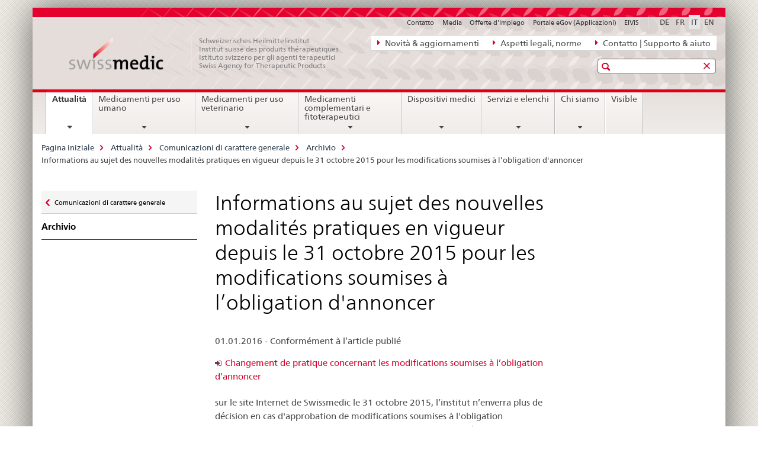

--- FILE ---
content_type: text/html;charset=utf-8
request_url: https://www.swissmedic.ch/swissmedic/it/home/news/mitteilungen/archivio/hinweise-praxisaenderung-zu-meldepflichtigen-aenderungen-vom-31-oktober-2015.html
body_size: 9194
content:

<!DOCTYPE HTML>
<!--[if lt IE 7 ]> <html lang="it" class="no-js ie6 oldie"> <![endif]-->
<!--[if IE 7 ]> <html lang="it" class="no-js ie7 oldie"> <![endif]-->
<!--[if IE 8 ]> <html lang="it" class="no-js ie8 oldie"> <![endif]-->
<!--[if IE 9 ]> <html lang="it" class="no-js ie9"> <![endif]-->
<!--[if gt IE 9 ]><!--><html lang="it" class="no-js no-ie"> <!--<![endif]-->


    
<head>
    
    


	
	
		<title>Informations au sujet des nouvelles modalités pratiques en vigueur depuis le 31 octobre 2015 pour les modifications soumises à l’obligation d&#039;annoncer</title>
	
	


<meta charset="utf-8" />
<meta http-equiv="X-UA-Compatible" content="IE=edge" />
<meta name="viewport" content="width=device-width, initial-scale=1.0" />
<meta http-equiv="cleartype" content="on" />


	<meta name="msapplication-TileColor" content="#ffffff"/>
	<meta name="msapplication-TileImage" content="/etc/designs/core/frontend/guidelines/img/ico/mstile-144x144.png"/>
	<meta name="msapplication-config" content="/etc/designs/core/frontend/guidelines/img/ico/browserconfig.xml"/>



	
	
		
	




	<meta name="google-site-verification" content="ZplB0S2VkWGW45bYUgCIo_FnaOwySywVLpYzzyrMh_Y" />


<meta name="language" content="it" />
<meta name="author" content="© Copyright Swissmedic 2019" />




	<!-- current page in other languages -->
	
		<link rel="alternate" type="text/html" href="/swissmedic/de/home/news/mitteilungen/archiv/hinweise-praxisaenderung-zu-meldepflichtigen-aenderungen-vom-31-oktober-2015.html" hreflang="de" lang="de"/>
	
		<link rel="alternate" type="text/html" href="/swissmedic/en/home/news/mitteilungen/archive/hinweise-praxisaenderung-zu-meldepflichtigen-aenderungen-vom-31-oktober-2015.html" hreflang="en" lang="en"/>
	
		<link rel="alternate" type="text/html" href="/swissmedic/it/home/news/mitteilungen/archivio/hinweise-praxisaenderung-zu-meldepflichtigen-aenderungen-vom-31-oktober-2015.html" hreflang="it" lang="it"/>
	
		<link rel="alternate" type="text/html" href="/swissmedic/fr/home/news/mitteilungen/archive/hinweise-praxisaenderung-zu-meldepflichtigen-aenderungen-vom-31-oktober-2015.html" hreflang="fr" lang="fr"/>
	




	<meta name="twitter:card" content="summary"/>
	
	
		<meta property="og:url" content="https://www.swissmedic.ch/swissmedic/it/home/news/mitteilungen/archiv/hinweise-praxisaenderung-zu-meldepflichtigen-aenderungen-vom-31-oktober-2015.html"/>
	
	<meta property="og:type" content="article"/>
	
		<meta property="og:title" content="Informations au sujet des nouvelles modalités pratiques en vigueur depuis le 31 octobre 2015 pour les modifications soumises à l’obligation d&#039;annoncer"/>
	
	
	






    









	<!--style type="text/css" id="antiClickjack">body{display:none !important;}</style-->
	<script type="text/javascript">

		var styleElement = document.createElement('STYLE');
		styleElement.setAttribute('id', 'antiClickjack');
		styleElement.setAttribute('type', 'text/css');
		styleElement.innerHTML = 'body {display:none !important;}';
		document.getElementsByTagName('HEAD')[0].appendChild(styleElement);

		if (self === top) {
			var antiClickjack = document.getElementById("antiClickjack");
			antiClickjack.parentNode.removeChild(antiClickjack);
		} else {
			top.location = self.location;
		}
	</script>




<script src="/etc.clientlibs/clientlibs/granite/jquery.min.js"></script>
<script src="/etc.clientlibs/clientlibs/granite/utils.min.js"></script>



	<script>
		Granite.I18n.init({
			locale: "it",
			urlPrefix: "/libs/cq/i18n/dict."
		});
	</script>



	<link rel="stylesheet" href="/etc/designs/core/frontend/guidelines.min.css" type="text/css">

	<link rel="stylesheet" href="/etc/designs/core/frontend/modules.min.css" type="text/css">

	
	<link rel="shortcut icon" href="/etc/designs/core/frontend/guidelines/img/ico/favicon.ico">
	<link rel="apple-touch-icon" sizes="57x57" href="/etc/designs/core/frontend/guidelines/img/ico/apple-touch-icon-57x57.png"/>
	<link rel="apple-touch-icon" sizes="114x114" href="/etc/designs/core/frontend/guidelines/img/ico/apple-touch-icon-114x114.png"/>
	<link rel="apple-touch-icon" sizes="72x72" href="/etc/designs/core/frontend/guidelines/img/ico/apple-touch-icon-72x72.png"/>
	<link rel="apple-touch-icon" sizes="144x144" href="/etc/designs/core/frontend/guidelines/img/ico/apple-touch-icon-144x144.png"/>
	<link rel="apple-touch-icon" sizes="60x60" href="/etc/designs/core/frontend/guidelines/img/ico/apple-touch-icon-60x60.png"/>
	<link rel="apple-touch-icon" sizes="120x120" href="/etc/designs/core/frontend/guidelines/img/ico/apple-touch-icon-120x120.png"/>
	<link rel="apple-touch-icon" sizes="76x76" href="/etc/designs/core/frontend/guidelines/img/ico/apple-touch-icon-76x76.png"/>
	<link rel="icon" type="image/png" href="/etc/designs/core/frontend/guidelines/img/ico/favicon-96x96.png" sizes="96x96"/>
	<link rel="icon" type="image/png" href="/etc/designs/core/frontend/guidelines/img/ico/favicon-16x16.png" sizes="16x16"/>
	<link rel="icon" type="image/png" href="/etc/designs/core/frontend/guidelines/img/ico/favicon-32x32.png" sizes="32x32"/>





	
	
		<link rel="stylesheet" type="text/css" href="/dam/swissmedic/de/styles/smc-custom-styles-logo-min.css"/>
	
	
	



	<!--[if lt IE 9]>
		<script src="https://cdnjs.cloudflare.com/polyfill/v2/polyfill.js?version=4.8.0"></script>
	<![endif]-->



    



    
        

	

    

</head>


    

<body class="mod mod-layout   skin-layout-template-contentpage">

<div class="mod mod-contentpage">
<ul class="access-keys" role="navigation">
    <li><a href="/swissmedic/it/home.html" accesskey="0">Homepage</a></li>
    
    <li><a href="#main-navigation" accesskey="1">Main navigation</a></li>
    
    
    <li><a href="#content" accesskey="2">Content area</a></li>
    
    
    <li><a href="#site-map" accesskey="3">Sitemap</a></li>
    
    
    <li><a href="#search-field" accesskey="4">Search</a></li>
    
</ul>
</div>

<!-- begin: container -->
<div class="container container-main">

    


<header style="background-size: cover; background-image: url(&#039;/swissmedic/_jcr_content/headerimage/image.imagespooler.jpg/1685958258192/swissmedic_header.jpg&#039;)" role="banner">
	

	<div class="clearfix">
		
			


	



	<nav class="navbar treecrumb pull-left">

		
		
			<h2 class="sr-only">Navigazione diretta: novità, aspetti legali, contatto</h2>
		

		
			
				<ul class="nav navbar-nav">
				

						

						
						<li class="dropdown">
							
							
								
									<a id="federalAdministration-dropdown" href="#" aria-label="Novità &amp; aggiornamenti" class="dropdown-toggle" data-toggle="dropdown"><span class="icon icon--right"></span> Novità &amp; aggiornamenti</a>
								
								
							

							
								
								<ul class="dropdown-menu" role="menu" aria-labelledby="federalAdministration-dropdown">
									
										
										<li class="dropdown-header">
											
												
													<a href="/swissmedic/it/home/news/mitteilungen.html" aria-label="Comunicazioni" data-skipextcss="true" target="_self">Comunicazioni</a>
												
												
											

											
											
												
													<ul>
														<li>
															
																
																
																
																	<a href="/swissmedic/it/home/chi-siamo/pubblicazioni/swissmedic-journal.html" aria-label="Swissmedic Journal" data-skipextcss="true"> Swissmedic Journal</a>
																
															
														</li>
													</ul>
												
											
												
													<ul>
														<li>
															
																
																
																
																	<a href="/swissmedic/it/home/medicamenti-per-uso-umano/sorveglianza-del-mercato/qualitaetsmaengel-und-chargenrueckrufe/ritiri-delle-partite.html" aria-label="Medicamenti &gt; Ritiri delle partite" data-skipextcss="true" target="_self"> Medicamenti &gt; Ritiri delle partite</a>
																
															
														</li>
													</ul>
												
											
												
													<ul>
														<li>
															
																
																
																
																	<a href="/swissmedic/it/home/medicamenti-per-uso-umano/sorveglianza-del-mercato/out-of-stock/domande-approvate.html" aria-label="Medicamenti &gt; Out-of-Stock" data-skipextcss="true" target="_self"> Medicamenti &gt; Out-of-Stock</a>
																
															
														</li>
													</ul>
												
											
												
													<ul>
														<li>
															
																
																
																
																	<a href="/swissmedic/it/home/news/updates.html" aria-label="Novità sul sito Web" data-skipextcss="true" target="_self"> Novità sul sito Web</a>
																
															
														</li>
													</ul>
												
											
												
													<ul>
														<li>
															
																
																
																
																	<a href="/swissmedic/it/home/news/updates/updated_documents.html" aria-label="Documenti normativi" data-skipextcss="true"> Documenti normativi</a>
																
															
														</li>
													</ul>
												
											
										</li>
									
								</ul>
							
						</li>
					

						

						
						<li class="dropdown">
							
							
								
									<a id="departement-dropdown" href="#" aria-label="Aspetti legali, norme" class="dropdown-toggle" data-toggle="dropdown"><span class="icon icon--right"></span> Aspetti legali, norme</a>
								
								
							

							
								
								<ul class="dropdown-menu" role="menu" aria-labelledby="departement-dropdown">
									
										
										<li class="dropdown-header">
											
												
													<a href="/swissmedic/it/home/legal.html" aria-label="Aspetti legali" data-skipextcss="true">Aspetti legali</a>
												
												
											

											
											
												
													<ul>
														<li>
															
																
																
																
																	<a href="/swissmedic/it/home/legal/considerazioni.html" aria-label="Basi legali" data-skipextcss="true" target="_self"> Basi legali</a>
																
															
														</li>
													</ul>
												
											
												
													<ul>
														<li>
															
																
																
																
																	<a href="/swissmedic/it/home/legal/diritto-penale.html" aria-label="Diritto Penale" data-skipextcss="true" target="_self"> Diritto Penale</a>
																
															
														</li>
													</ul>
												
											
												
													<ul>
														<li>
															
																
																
																
																	<a href="/swissmedic/it/home/legal/farmacopea.html" aria-label="Farmacopea" data-skipextcss="true" target="_self"> Farmacopea</a>
																
															
														</li>
													</ul>
												
											
										</li>
									
								</ul>
							
						</li>
					

						

						
						<li class="dropdown">
							
							
								
									<a id="federalOffice-dropdown" href="#" aria-label="Contatto | Supporto &amp; aiuto" class="dropdown-toggle" data-toggle="dropdown"><span class="icon icon--right"></span> Contatto | Supporto &amp; aiuto</a>
								
								
							

							
								
								<ul class="dropdown-menu" role="menu" aria-labelledby="federalOffice-dropdown">
									
										
										<li class="dropdown-header">
											
												
													<a href="/swissmedic/it/home/input/kontaktformular-allgemeine-anfragen.html" aria-label="Domande generali" data-skipextcss="true" target="_self">Domande generali</a>
												
												
											

											
											
												
													<ul>
														<li>
															
																
																
																
																	<a href="/swissmedic/it/home/dispositivi-medici/contatto---link-web.html" aria-label="Domande dispositivi medici" data-skipextcss="true" target="_self"> Domande dispositivi medici</a>
																
															
														</li>
													</ul>
												
											
												
													<ul>
														<li>
															
																
																
																
																	<a href="/swissmedic/it/home/contacts/contatto/media.html" aria-label="Domande dei media" data-skipextcss="true" target="_self"> Domande dei media</a>
																
															
														</li>
													</ul>
												
											
												
													<ul>
														<li>
															
																
																
																
																	<a href="/swissmedic/it/home/contacts/contatto/gesuch-um-zugang-zu-amtlichen-dokumenten-bgoe.html" aria-label="Accesso ai documenti ufficiali" data-skipextcss="true" target="_self"> Accesso ai documenti ufficiali</a>
																
															
														</li>
													</ul>
												
											
												
													<ul>
														<li>
															
																
																
																
																	<a href="/swissmedic/it/home/contacts/contatto/rueckmeldungen-und-reklamationen--feedback-formular.html" aria-label="Modulo di feedback" data-skipextcss="true" target="_self"> Modulo di feedback</a>
																
															
														</li>
													</ul>
												
											
												
													<ul>
														<li>
															
																
																
																
																	<a href="/swissmedic/it/home/input/pdf-rechnung-e-mail.html" aria-label="Fatture PDF via e-mail" data-skipextcss="true" target="_self"> Fatture PDF via e-mail</a>
																
															
														</li>
													</ul>
												
											
												
													<ul>
														<li>
															
																
																
																
																	<a href="/swissmedic/it/home/contacts/contatto/swissmedic-portal-supportformular.html" aria-label="Supporto servizi eGov" data-skipextcss="true" target="_self"> Supporto servizi eGov</a>
																
															
														</li>
													</ul>
												
											
												
													<ul>
														<li>
															
																
																
																
																	<a href="/swissmedic/it/home/contacts/contatto/locations.html" aria-label="Sedi - Indirizzo" data-skipextcss="true"> Sedi - Indirizzo</a>
																
															
														</li>
													</ul>
												
											
										</li>
									
								</ul>
							
						</li>
					
				</ul>
			
			
		
	</nav>




		

		
<!-- begin: metanav -->
<section class="nav-services clearfix">
	
	
		


	
	<h2>Informations au sujet des nouvelles modalités pratiques en vigueur depuis le 31 octobre 2015 pour les modifications soumises à l’obligation d&#39;annoncer</h2>

	

		
		

		<nav class="nav-lang">
			<ul>
				
					<li>
						
							
							
								<a href="/swissmedic/de/home/news/mitteilungen/archiv/hinweise-praxisaenderung-zu-meldepflichtigen-aenderungen-vom-31-oktober-2015.html" lang="de" title="tedesco" aria-label="tedesco">DE</a>
							
							
						
					</li>
				
					<li>
						
							
							
								<a href="/swissmedic/fr/home/news/mitteilungen/archive/hinweise-praxisaenderung-zu-meldepflichtigen-aenderungen-vom-31-oktober-2015.html" lang="fr" title="francese" aria-label="francese">FR</a>
							
							
						
					</li>
				
					<li>
						
							
								<a class="active" lang="it" title="italiano selected" aria-label="italiano selected">IT</a>
							
							
							
						
					</li>
				
					<li>
						
							
							
								<a href="/swissmedic/en/home/news/mitteilungen/archive/hinweise-praxisaenderung-zu-meldepflichtigen-aenderungen-vom-31-oktober-2015.html" lang="en" title="inglese" aria-label="inglese">EN</a>
							
							
						
					</li>
				
			</ul>
		</nav>

	


		
		

    
        
            
            

                
                <h2 class="sr-only">Service navigation</h2>

                <nav class="nav-service">
                    <ul>
                        
                        
                            <li><a href="/swissmedic/it/home/contacts/contatto.html" target="_self" title="Contatto" aria-label="Contatto" data-skipextcss="true">Contatto</a></li>
                        
                            <li><a href="/swissmedic/it/home/contacts/contatto/media.html" title="Media" aria-label="Media" data-skipextcss="true">Media</a></li>
                        
                            <li><a href="/swissmedic/it/home/chi-siamo/posti-liberi.html" title="Offerte d'impiego" aria-label="Offerte d'impiego" data-skipextcss="true">Offerte d'impiego</a></li>
                        
                            <li><a href="/swissmedic/it/home/services/egov-portal.html" title="Portale eGov (Applicazioni)" aria-label="Portale eGov (Applicazioni)" data-skipextcss="true">Portale eGov (Applicazioni)</a></li>
                        
                            <li><a href="https://www.gate.swissmedic.ch/elvis/" aria-label="ElViS" target="_blank" title="">ElViS</a></li>
                        
                    </ul>
                </nav>

            
        
    


	
	
</section>
<!-- end: metanav -->

	</div>

	
		

	
	
		
<div class="mod mod-logo">
    
        
        
            
                <a href="/swissmedic/it/home.html" class="brand  hidden-xs" id="logo" title="Pagina iniziale" aria-label="Pagina iniziale">
                    
                        
                            <img src="/swissmedic/it/_jcr_content/logo/image.imagespooler.png/1672566000242/swissmedic-logo_transp.png" alt="Pagina iniziale Swissmedic"/>
                        
                        
                    
                    <h2 id="logo-desktop-departement">Schweizerisches Heilmittelinstitut<br/>Institut suisse des produits th&eacute;rapeutiques<br/>Istituto svizzero per gli agenti terapeutici<br/>Swiss Agency for Therapeutic Products
                    </h2>
                </a>
                
            
        
    
</div>

	


	

 	
		


	



	
	
		

<div class="mod mod-searchfield">

	
		

		
			

			<!-- begin: sitesearch desktop-->
			<div class="mod mod-searchfield global-search global-search-standard">
				<form action="/swissmedic/it/home/suche.html" class="form-horizontal form-search pull-right">
					<h2 class="sr-only">Ricerca</h2>
					<label for="search-field" class="sr-only"></label>
					<input id="search-field" name="query" class="form-control search-field" type="text" placeholder=""/>
                    <button class="icon icon--search icon--before" tabindex="0" role="button">
                        <span class="sr-only"></span>
                    </button>
                    <button class="icon icon--close icon--after search-reset" tabindex="0" role="button"><span class="sr-only"></span></button>
					<div class="search-results">
						<div class="search-results-list"></div>
					</div>
				</form>
			</div>
			<!-- end: sitesearch desktop-->

		
	

</div>

	



	

	

 	


</header>



    


	
	
		

<div class="mod mod-mainnavigation">

	<!-- begin: mainnav -->
	<div class="nav-main yamm navbar" id="main-navigation">

		<h2 class="sr-only">
			Navigation
		</h2>

		
			


<!-- mobile mainnav buttonbar -->
 <section class="nav-mobile">
	<div class="table-row">
		<div class="nav-mobile-header">
			<div class="table-row">
				<span class="nav-mobile-logo">
					
						
						
							<img src="/etc/designs/core/frontend/guidelines/img/swiss.svg" onerror="this.onerror=null; this.src='/etc/designs/core/frontend/guidelines/img/swiss.png'" alt="© Copyright Swissmedic 2019"/>
						
					
				</span>
				<h2>
					<a href="/swissmedic/it/home.html" title="Pagina iniziale" aria-label="Pagina iniziale">Swissmedic</a>
				</h2>
			</div>
		</div>
		<div class="table-cell dropdown">
			<a href="#" class="nav-mobile-menu dropdown-toggle" data-toggle="dropdown">
				<span class="icon icon--menu"></span>
			</a>
			<div class="drilldown dropdown-menu" role="menu">
				<div class="drilldown-container">
					<nav class="nav-page-list">
						
							<ul aria-controls="submenu">
								
									
									
										<li>
											
												
												
													<a href="/swissmedic/it/home/news.html">Attualità</a>
												
											
										</li>
									
								
							</ul>
						
							<ul aria-controls="submenu">
								
									
									
										<li>
											
												
												
													<a href="/swissmedic/it/home/medicamenti-per-uso-umano.html">Medicamenti per uso umano</a>
												
											
										</li>
									
								
							</ul>
						
							<ul aria-controls="submenu">
								
									
									
										<li>
											
												
												
													<a href="/swissmedic/it/home/tierarzneimittel.html">Medicamenti per uso veterinario</a>
												
											
										</li>
									
								
							</ul>
						
							<ul aria-controls="submenu">
								
									
									
										<li>
											
												
												
													<a href="/swissmedic/it/home/kpa.html">Medicamenti complementari e fitoterapeutici</a>
												
											
										</li>
									
								
							</ul>
						
							<ul aria-controls="submenu">
								
									
									
										<li>
											
												
												
													<a href="/swissmedic/it/home/dispositivi-medici.html">Dispositivi medici</a>
												
											
										</li>
									
								
							</ul>
						
							<ul aria-controls="submenu">
								
									
									
										<li>
											
												
												
													<a href="/swissmedic/it/home/services.html">Servizi e elenchi</a>
												
											
										</li>
									
								
							</ul>
						
							<ul aria-controls="submenu">
								
									
									
										<li>
											
												
												
													<a href="/swissmedic/it/home/chi-siamo.html">Chi siamo</a>
												
											
										</li>
									
								
							</ul>
						
							<ul aria-controls="submenu">
								
									
									
										<li>
											
												
													<a href="/swissmedic/it/home/chi-siamo/pubblicazioni/visible.html">Visible</a>
												
												
											
										</li>
									
								
							</ul>
						

						<button class="yamm-close-bottom" aria-label="Chiudere">
							<span class="icon icon--top" aria-hidden="true"></span>
						</button>
					</nav>
				</div>
			</div>
		</div>
		<div class="table-cell dropdown">
			<a href="#" class="nav-mobile-menu dropdown-toggle" data-toggle="dropdown">
				<span class="icon icon--search"></span>
			</a>
			<div class="dropdown-menu" role="menu">
				
				



	
		


<div class="mod mod-searchfield">

    
        <div class="mod mod-searchfield global-search global-search-mobile">
            <form action="/swissmedic/it/home/suche.html" class="form  mod-searchfield-mobile" role="form">
                <h2 class="sr-only">Ricerca</h2>
                <label for="search-field-phone" class="sr-only">
                    
                </label>
                <input id="search-field-phone" name="query" class="search-input form-control" type="text" placeholder=""/>
                <button class="icon icon--search icon--before" tabindex="0" role="button">
                    <span class="sr-only"></span>
                </button>
                <button class="icon icon--close icon--after search-reset" tabindex="0" role="button"><span class="sr-only"></span></button>

                <div class="search-results">
                    <div class="search-results-list"></div>
                </div>
            </form>
        </div>
    

</div>

	
	


				
			</div>
		</div>
	</div>
</section>

		

		
		<ul class="nav navbar-nav" aria-controls="submenu">

			
			

				
                
				

				<li class="dropdown yamm-fw  current">
					
						
			      		
							<a href="/swissmedic/it/home/news.html" aria-label="Attualità" class="dropdown-toggle" data-toggle="dropdown" data-url="/swissmedic/it/home/news/_jcr_content/par.html">Attualità<span class="sr-only">current page</span></a>
							
							<ul class="dropdown-menu" role="menu" aria-controls="submenu">
								<li>
									<div class="yamm-content container-fluid">
										<div class="row">
											<div class="col-sm-12">
												<button class="yamm-close btn btn-link icon icon--after icon--close pull-right">Chiudere</button>
											</div>
										</div>
										<div class="row">
											<div class="col-md-12 main-column">

											</div>
										</div>
										<br><br><br>
										<button class="yamm-close-bottom" aria-label="Chiudere"><span class="icon icon--top"></span></button>
									</div>
								</li>
							</ul>
						
					
				</li>
			

				
                
				

				<li class="dropdown yamm-fw  ">
					
						
			      		
							<a href="/swissmedic/it/home/medicamenti-per-uso-umano.html" aria-label="Medicamenti per uso umano" class="dropdown-toggle" data-toggle="dropdown" data-url="/swissmedic/it/home/humanarzneimittel/_jcr_content/par.html">Medicamenti per uso umano</a>
							
							<ul class="dropdown-menu" role="menu" aria-controls="submenu">
								<li>
									<div class="yamm-content container-fluid">
										<div class="row">
											<div class="col-sm-12">
												<button class="yamm-close btn btn-link icon icon--after icon--close pull-right">Chiudere</button>
											</div>
										</div>
										<div class="row">
											<div class="col-md-12 main-column">

											</div>
										</div>
										<br><br><br>
										<button class="yamm-close-bottom" aria-label="Chiudere"><span class="icon icon--top"></span></button>
									</div>
								</li>
							</ul>
						
					
				</li>
			

				
                
				

				<li class="dropdown yamm-fw  ">
					
						
			      		
							<a href="/swissmedic/it/home/tierarzneimittel.html" aria-label="Medicamenti per uso veterinario" class="dropdown-toggle" data-toggle="dropdown" data-url="/swissmedic/it/home/tierarzneimittel/_jcr_content/par.html">Medicamenti per uso veterinario</a>
							
							<ul class="dropdown-menu" role="menu" aria-controls="submenu">
								<li>
									<div class="yamm-content container-fluid">
										<div class="row">
											<div class="col-sm-12">
												<button class="yamm-close btn btn-link icon icon--after icon--close pull-right">Chiudere</button>
											</div>
										</div>
										<div class="row">
											<div class="col-md-12 main-column">

											</div>
										</div>
										<br><br><br>
										<button class="yamm-close-bottom" aria-label="Chiudere"><span class="icon icon--top"></span></button>
									</div>
								</li>
							</ul>
						
					
				</li>
			

				
                
				

				<li class="dropdown yamm-fw  ">
					
						
			      		
							<a href="/swissmedic/it/home/kpa.html" aria-label="Medicamenti complementari e fitoterapeutici" class="dropdown-toggle" data-toggle="dropdown" data-url="/swissmedic/it/home/kpa/_jcr_content/par.html">Medicamenti complementari e fitoterapeutici</a>
							
							<ul class="dropdown-menu" role="menu" aria-controls="submenu">
								<li>
									<div class="yamm-content container-fluid">
										<div class="row">
											<div class="col-sm-12">
												<button class="yamm-close btn btn-link icon icon--after icon--close pull-right">Chiudere</button>
											</div>
										</div>
										<div class="row">
											<div class="col-md-12 main-column">

											</div>
										</div>
										<br><br><br>
										<button class="yamm-close-bottom" aria-label="Chiudere"><span class="icon icon--top"></span></button>
									</div>
								</li>
							</ul>
						
					
				</li>
			

				
                
				

				<li class="dropdown yamm-fw  ">
					
						
			      		
							<a href="/swissmedic/it/home/dispositivi-medici.html" aria-label="Dispositivi medici" class="dropdown-toggle" data-toggle="dropdown" data-url="/swissmedic/it/home/medizinprodukte/_jcr_content/par.html">Dispositivi medici</a>
							
							<ul class="dropdown-menu" role="menu" aria-controls="submenu">
								<li>
									<div class="yamm-content container-fluid">
										<div class="row">
											<div class="col-sm-12">
												<button class="yamm-close btn btn-link icon icon--after icon--close pull-right">Chiudere</button>
											</div>
										</div>
										<div class="row">
											<div class="col-md-12 main-column">

											</div>
										</div>
										<br><br><br>
										<button class="yamm-close-bottom" aria-label="Chiudere"><span class="icon icon--top"></span></button>
									</div>
								</li>
							</ul>
						
					
				</li>
			

				
                
				

				<li class="dropdown yamm-fw  ">
					
						
			      		
							<a href="/swissmedic/it/home/services.html" aria-label="Servizi e elenchi" class="dropdown-toggle" data-toggle="dropdown" data-url="/swissmedic/it/home/services/_jcr_content/par.html">Servizi e elenchi</a>
							
							<ul class="dropdown-menu" role="menu" aria-controls="submenu">
								<li>
									<div class="yamm-content container-fluid">
										<div class="row">
											<div class="col-sm-12">
												<button class="yamm-close btn btn-link icon icon--after icon--close pull-right">Chiudere</button>
											</div>
										</div>
										<div class="row">
											<div class="col-md-12 main-column">

											</div>
										</div>
										<br><br><br>
										<button class="yamm-close-bottom" aria-label="Chiudere"><span class="icon icon--top"></span></button>
									</div>
								</li>
							</ul>
						
					
				</li>
			

				
                
				

				<li class="dropdown yamm-fw  ">
					
						
			      		
							<a href="/swissmedic/it/home/chi-siamo.html" aria-label="Chi siamo" class="dropdown-toggle" data-toggle="dropdown" data-url="/swissmedic/it/home/ueber-uns/_jcr_content/par.html">Chi siamo</a>
							
							<ul class="dropdown-menu" role="menu" aria-controls="submenu">
								<li>
									<div class="yamm-content container-fluid">
										<div class="row">
											<div class="col-sm-12">
												<button class="yamm-close btn btn-link icon icon--after icon--close pull-right">Chiudere</button>
											</div>
										</div>
										<div class="row">
											<div class="col-md-12 main-column">

											</div>
										</div>
										<br><br><br>
										<button class="yamm-close-bottom" aria-label="Chiudere"><span class="icon icon--top"></span></button>
									</div>
								</li>
							</ul>
						
					
				</li>
			

				
                
				

				<li class="dropdown yamm-fw  ">
					
						
							<a href="/swissmedic/it/home/chi-siamo/pubblicazioni/visible.html" aria-label="Visible" class="dropdown-toggle">Visible</a>
			      		
			      		
					
				</li>
			
		</ul>
	</div>
</div>

	



    

<!-- begin: main -->
<div class="container-fluid hidden-xs">
	<div class="row">
		<div class="col-sm-12">
			
	


<div class="mod mod-breadcrumb">
	<h2 id="br1" class="sr-only">Breadcrumb</h2>
	<ol class="breadcrumb" role="menu" aria-labelledby="br1">
		
			<li><a href="/swissmedic/it/home.html" title="Pagina iniziale" aria-label="Pagina iniziale">Pagina iniziale</a><span class="icon icon--greater"></span></li>
		
			<li><a href="/swissmedic/it/home/news.html" title="Attualit&agrave;" aria-label="Attualit&agrave;">Attualit&agrave;</a><span class="icon icon--greater"></span></li>
		
			<li><a href="/swissmedic/it/home/news/mitteilungen.html" title="Comunicazioni di carattere generale" aria-label="Comunicazioni di carattere generale">Comunicazioni di carattere generale</a><span class="icon icon--greater"></span></li>
		
			<li><a href="/swissmedic/it/home/news/mitteilungen/archivio.html" title="Archivio" aria-label="Archivio">Archivio</a><span class="icon icon--greater"></span></li>
		
		<li class="active" role="presentation">Informations au sujet des nouvelles modalités pratiques en vigueur depuis le 31 octobre 2015 pour les modifications soumises à l’obligation d&#39;annoncer</li>
	</ol>
</div>

	
		</div>
	</div>
</div>



	
	
		<div class="container-fluid">
			

<div class="row">
    <div class="col-sm-4 col-md-3 drilldown">
        

<div class="mod mod-leftnavigation">

		<a href="#collapseSubNav" data-toggle="collapse" class="collapsed visible-xs">Unternavigation</a>
		<div class="drilldown-container">
			<nav class="nav-page-list">
				
					<a href="/swissmedic/it/home/news/mitteilungen.html" class="icon icon--before icon--less visible-xs">Zurück</a>

					<a href="/swissmedic/it/home/news/mitteilungen.html" class="icon icon--before icon--less"><span class="sr-only">Zurück zu </span>Comunicazioni di carattere generale</a>
				
				<ul>
					
						
							
							
								<li class="list-emphasis">
									<a href="/swissmedic/it/home/news/mitteilungen/archivio.html">Archivio</a>
								</li>
							
						
					

					
					
					

					
				</ul>
			</nav>
		</div>

</div>

    </div>
    <div class="col-sm-8 col-md-9 main-column" id="content" role="main">
        <div class="row">
            <div class="col-md-8 main-content js-glossary-context">
                

<div class="visible-xs visible-sm">
	<p><a href="#context-sidebar" class="icon icon--before icon--root">Context sidebar</a></p>
</div>

<div class="contentHead">
	



<div class="mod mod-backtooverview">
	
</div>


	
	


	
	
		<a href="javascript:$.printPreview.printPreview()" onclick="" class="icon icon--before icon--print pull-right" title="Stampa la pagina"></a>
	




	
	

<div class="mod mod-contentpage">
    <h1 class="text-inline">Informations au sujet des nouvelles modalités pratiques en vigueur depuis le 31 octobre 2015 pour les modifications soumises à l’obligation d&#39;annoncer</h1>
</div>

</div>	






<div class="mod mod-text">
    
        
        
            <article class="clearfix">
                
                    <p>01.01.2016 - Conformément à l’article publié<br>
</p>

                
                
            </article>
        
    
</div>
<div class="mod mod-link">
	
		
		
			<p>
				<a href="/swissmedic/it/home/news/mitteilungen/archivio/changement-de-pratique-concernant-les-modifications-soumises-a-l.html" target="_self" title="Changement de pratique concernant les modifications soumises &agrave; l&rsquo;obligation d&rsquo;annoncer" aria-label="Changement de pratique concernant les modifications soumises &agrave; l&rsquo;obligation d&rsquo;annoncer">Changement de pratique concernant les modifications soumises &agrave; l&rsquo;obligation d&rsquo;annoncer</a>
			</p>
		
	
</div>
<div class="mod mod-text">
    
        
        
            <article class="clearfix">
                
                    <p>sur le site Internet de Swissmedic le 31 octobre 2015, l’institut n’enverra plus de décision en cas d'approbation de modifications soumises à l'obligation d'annoncer au sens de l’art. 11, al. 2 de l’ordonnance sur les médicaments du 17 octobre 2001 (OMéd ; RS 812.212.1). Compte tenu des questions que nous avons reçues en rapport avec ces nouvelles modalités, nous nous proposons de préciser certains aspects ci-dessous.</p>
<p><em><strong>Communication de la décision de Swissmedic au sujet de l’annonce via le portail</strong></em><br>
La modification annoncée pourra être mise en œuvre si Swissmedic ne formule aucune objection sous forme de décision (le cachet de la poste faisant foi) dans les 30 jours suivant la date de réception de la demande (selon l’accusé de réception). Afin de permettre aux requérants d’intégrer rapidement les modifications soumises à l'obligation d'annoncer, Swissmedic fera également figurer sa décision en tant que telle (p. ex. « Approval » ou « Refusal ») sur le portail à partir du 1er janvier 2016 (date de réception de la notification) et ne se contentera plus d’y indiquer seulement que l’examen de la modification a été clôturé. Si nécessaire, l’entreprise pourra imprimer l’entrée correspondante sur le portail et la présenter à des tiers afin de prouver la décision prise par Swissmedic.<br>
Pendant une période transitoire qui courra jusqu’à fin mars 2016, les décisions de Swissmedic au sujet des annonces figureront encore également sur les factures de l’institut.</p>
<p><em><strong>Moment où une modification annoncée peut être mise en vigueur</strong></em><br>
Les modifications annoncées peuvent être mises en œuvre par l’entreprise concernée à partir de la date de la décision. En d’autres termes, cette dernière ne doit pas patienter 30 jours après la date de l’accusé de réception si la décision lui a déjà été signifiée avant cette échéance via le portail Swissmedic.</p>
<p>Les délais qui font suite à la clôture de l’examen d’une modification visée à l’art. 11 OMéd ne débutent cependant qu'au terme de la période officielle de 30 jours après réception de l’annonce par Swissmedic. En ce qui concerne le délai de 30 jours dont le titulaire de l'autorisation pour la préparation en co-marketing dispose pour mettre en œuvre la modification soumise à l'obligation d'annoncer qui porte sur la préparation de base par exemple, il ne commence que 30 jours après la date à laquelle l’institut a confirmé la réception de l'annonce sur la préparation de base, et ce quel que soit le moment où l’institut a fait parvenir sa décision sur la préparation de base au requérant via le portail.</p>
<p><em><strong>Adaptation d’un médicament en co-marketing à l'aune de la préparation de base</strong></em><br>
Les nouvelles dispositions en vigueur depuis le 31 octobre 2015 et selon lesquelles en cas de modification soumise à l'obligation d'annoncer au sens du ch. 2, al. 1, ch. 6 de l’annexe 8 à l'ordonnance sur les exigences relatives aux médicaments (OEMéd ; RS 812.212.22), le titulaire de l'autorisation pour le médicament en co-marketing doit envoyer désormais une copie de la facture établie par Swissmedic au lieu de la copie de la lettre d’approbation se sont révélées trop complexes pour les entreprises dans la pratique. Par conséquent, il suffira désormais d’envoyer une copie de l’accusé de réception ou une impression de l’entrée correspondante sur le portail Swissmedic au lieu de la copie de la facture. Le formulaire « Modifications soumises à l'obligation d'annoncer » a été dûment adapté.</p>

                
                
            </article>
        
    
</div>


    
        
    


		






<div class="mod mod-backtooverview">
	
</div>




<div class="clearfix">
	





	
	
	
		
	







	
	


	<p class="pull-right">
		<small>
			
				<a href="#" class="icon icon--before icon--power hidden-print">
					Inizio pagina
				</a>
			
		</small>
	</p>
 
</div>


            </div>
            <div class="col-md-4">
                


<div class="context-column">
	
		
			<a name="context-sidebar"></a>
						
		





	
		
		
			<div class="mod mod-contactbox">
				
					
						
					
					
				
			</div>
		
	


	
	
		



	<div class="mod mod-basket">
		<aside class="cart">
			<h4>
				Carrello acquisti
			</h4>
			<ul class="list-unstyled order-list js-order-list">
			</ul>
			
		</aside>
		<script type="text/template" id="order-list-template">
			{{ for(var i=0,item;i<data.length;i++) {
				index = i+1; item = data[i];
			}}
				<li class="clearfix" id="{{= item.id }}">
					<span class="pull-left">{{= item.quantity }}x {{= item.productTitle }}</span>
					<a class="storage-delete pull-right" href="#">
						<span class="icon icon--after icon--trash"></span>
					</a>
					<input type="hidden" name="order_{{= index }}_productTitle" value="{{= item.productTitle }}" />
					<input type="hidden" name="order_{{= index }}_quantity" value="{{= item.quantity }}" />
					<input type="hidden" name="order_{{= index }}_productId" value="{{= item.productId }}" />
					<input type="text" name="genericKeyValueParameter" value="{{= item.productTitle + "##" }}{{= item.quantity }}x" />
				</li>
			{{ } }}
		</script>
	</div>

	
	
	

	


    
        
    



</div>

            </div>
        </div>
    </div>

</div>

		</div>
	

<!-- end: main -->


    <span class="visible-print">https://www.swissmedic.ch/content/swissmedic/it/home/news/mitteilungen/archivio/hinweise-praxisaenderung-zu-meldepflichtigen-aenderungen-vom-31-oktober-2015.html</span>

    
<footer role="contentinfo">
	<h2 class="sr-only">Footer</h2>

  

  
	<a name="context-sidebar"></a>
  

  
  

  	

    
        
            <div class="container-fluid footer-service">
                <h3>© Copyright Swissmedic 2019</h3>
                <nav>
                    <ul>
                        
                        
                            <li><a href="/swissmedic/it/home/contacts/contatto.html" target="_self" title="Contatto" aria-label="Contatto">Contatto</a></li>
                        
                            <li><a href="/swissmedic/it/home/contacts/contatto/media.html" title="Media" aria-label="Media">Media</a></li>
                        
                            <li><a href="/swissmedic/it/home/chi-siamo/posti-liberi.html" title="Offerte d'impiego" aria-label="Offerte d'impiego">Offerte d'impiego</a></li>
                        
                            <li><a href="/swissmedic/it/home/services/egov-portal.html" title="Portale eGov (Applicazioni)" aria-label="Portale eGov (Applicazioni)">Portale eGov (Applicazioni)</a></li>
                        
                            <li><a href="https://www.gate.swissmedic.ch/elvis/" aria-label="ElViS" target="_blank" class="icon icon--after icon--external" title="">ElViS</a></li>
                        
                    </ul>
                </nav>
            </div>
        
    



	


  	<div class="container-fluid">
  		
	


	
		
			

			<nav class="links-social" aria-labelledby="social_media">
				<label id="social_media" class="sr-only">Social media links</label>
				<ul>
					
						<li><a href="https://www.instagram.com/swissmedic/" class="icon icon--before  icon icon--before fa fa-instagram" aria-label="Instagram" target="_blank" title="">Instagram</a></li>
					
						<li><a href="https://www.facebook.com/pages/category/Government-Building/Swissmedic-174948969217928/" class="icon icon--before  icon icon--before icon--facebook" aria-label="Facebook" target="_blank" title="">Facebook</a></li>
					
						<li><a href="https://www.linkedin.com/company/swissmedic" class="icon icon--before  icon icon--before fa fa-linkedin" aria-label="Linkedin" target="_blank" title="">Linkedin</a></li>
					
						<li><a href="https://www.youtube.com/channel/UCg3KbWDmuohOeSNqtWMJ3jw" class="icon icon--before  icon icon--before fa fa-youtube" aria-label="YouTube" target="_blank" title="">YouTube</a></li>
					
						<li><a href="/swissmedic/it/home/news/rss.html" class="icon icon--before  icon icon--before icon--rss" title="Feed RSS" aria-label="Feed RSS">Feed RSS</a></li>
					
				</ul>
			</nav>
		
		
	



		
	

<div class="mod mod-cobranding">
    
        
            
        
        
    
</div>




  		<!-- begin: logo phone -->
		
			
			

	
		
<div class="mod mod-logo">
	
	
		
			<hr class="footer-line visible-xs">
			<img src="/swissmedic/it/_jcr_content/logo/image.imagespooler.png/1672566000242/swissmedic-logo_transp.png" class="visible-xs" alt="Pagina iniziale Swissmedic"/>
		
		
	
	
</div>
	
	


			
		
	 	<!-- end: logo phone -->
  	</div>

    

<div class="footer-address">
	

	<span class="hidden-xs">© Copyright Swissmedic 2019</span>


	

	
		
			<nav class="pull-right">
				<ul>
					
						<li><a href="/swissmedic/it/home/basi-legali.html" title="Termini di servizio" aria-label="Termini di servizio" data-skipextcss="true">Termini di servizio</a></li>
					
						<li><a href="/swissmedic/it/home/sitemap.html" title="Mappa del sito" aria-label="Mappa del sito" data-skipextcss="true">Mappa del sito</a></li>
					
				</ul>
			</nav>
		
		
	


</div>


  
  

</footer>        


    <div class="modal" id="nav_modal_rnd">
        <!-- modal -->
    </div>

</div>
<!-- end: container -->



<script src="/etc.clientlibs/clientlibs/granite/jquery/granite/csrf.min.js"></script>
<script src="/etc/clientlibs/granite/jquery/granite/csrf.min.js"></script>



	<script type="text/javascript" src="/etc/designs/core/frontend/modules.js"></script>









	<!-- [base64] -->





 
	




	<!-- Matomo -->
<script type="text/javascript">
  var _paq = window._paq || [];
  /* tracker methods like "setCustomDimension" should be called before "trackPageView" */
  _paq.push(['trackPageView']);
  _paq.push(['enableLinkTracking']);
  (function() {
    var u="https://analytics.bit.admin.ch/";
    _paq.push(['setTrackerUrl', u+'matomo.php']);
    _paq.push(['setSiteId', '103']);
    var d=document, g=d.createElement('script'), s=d.getElementsByTagName('script')[0];
    g.type='text/javascript'; g.async=true; g.defer=true; g.src=u+'matomo.js'; s.parentNode.insertBefore(g,s);
  })();
</script>
<!-- End Matomo Code -->





</body>

    

</html>


--- FILE ---
content_type: text/html;charset=utf-8
request_url: https://www.swissmedic.ch/swissmedic/it/home/news/_jcr_content/par.html
body_size: 1098
content:

<div class="mod mod-sitemap">
<div class="row">
	
		
		
			
				<div class="col-sm-12">
					
					<h3>
						<a href="/swissmedic/it/home/news/mitteilungen.html" title="Comunicazioni di carattere generale" aria-label="Comunicazioni di carattere generale">Comunicazioni di carattere generale</a></h3>
						
								<ul class="list-unstyled" aria-controls="submenu">
								
								
							<li><a href="/swissmedic/it/home/news/mitteilungen/therapeutic-products-safety-information.html" title="Informazioni aggiornate sulla sicurezza dei agenti terapeutici" aria-label="Informazioni aggiornate sulla sicurezza dei agenti terapeutici">Informazioni aggiornate sulla sicurezza dei agenti terapeutici</a></li>
						<li><a href="/swissmedic/it/home/news/mitteilungen/archivio.html" title="Archivio" aria-label="Archivio">Archivio</a></li>
							</ul>
                                <h3>
						<a href="/swissmedic/it/home/news/focus.html" title="In primo piano" aria-label="In primo piano">In primo piano</a></h3>
						
								<ul class="list-unstyled" aria-controls="submenu">
								
								
							<li><a href="/swissmedic/it/home/news/focus/einreise-in-die-schweiz-mit-medikamenten.html" title="Ingresso in Svizzera con medicamenti" aria-label="Ingresso in Svizzera con medicamenti">Ingresso in Svizzera con medicamenti</a></li>
						<li><a href="/swissmedic/it/home/news/focus/it-migration.html" title="Migrazione IT: Nuovi numeri di telefono da subito" aria-label="Migrazione IT: Nuovi numeri di telefono da subito">Migrazione IT: Nuovi numeri di telefono da subito</a></li>
							</ul>
                                <h3>
						<a href="/swissmedic/it/home/news/coronavirus-covid-19.html" title="Pandemia della malattia di coronavirus (COVID-19)" aria-label="Pandemia della malattia di coronavirus (COVID-19)">Pandemia della malattia di coronavirus (COVID-19)</a></h3>
						
								<ul class="list-unstyled" aria-controls="submenu">
								
								
							<li><a href="/swissmedic/it/home/news/coronavirus-covid-19/nebenwirkungen-covid-melden.html" title="Notifiche di presunti effetti collaterali dei vaccini anti-COVID-19" aria-label="Notifiche di presunti effetti collaterali dei vaccini anti-COVID-19">Notifiche di presunti effetti collaterali dei vaccini anti-COVID-19</a></li>
						<li><a href="/swissmedic/it/home/news/coronavirus-covid-19/faq-covid.html" title="FAQ sui vaccini COVID-19" aria-label="FAQ sui vaccini COVID-19">FAQ sui vaccini COVID-19</a></li>
						<li><a href="/swissmedic/it/home/news/coronavirus-covid-19/stand-zl-bekaempfung-covid-19.html" title="Stato delle omologazioni nella lotta al Covid-19" aria-label="Stato delle omologazioni nella lotta al Covid-19">Stato delle omologazioni nella lotta al Covid-19</a></li>
							</ul>
                                <h3>
						<a href="/swissmedic/it/home/news/specials.html" title="Specials" aria-label="Specials">Specials</a></h3>
						
								<ul class="list-unstyled" aria-controls="submenu">
								
								
							<li><a href="/swissmedic/it/home/news/specials/hmv4-ambvmedicrime-info.html" title="Revisione della LATer" aria-label="Revisione della LATer">Revisione della LATer</a></li>
							</ul>
                                <h3>
						<a href="/swissmedic/it/home/news/updates.html" title="Novit&agrave; sul sito Web" aria-label="Novit&agrave; sul sito Web">Novit&agrave; sul sito Web</a></h3>
						
								<ul class="list-unstyled" aria-controls="submenu">
								
								
							<li><a href="/swissmedic/it/home/news/updates/updated_documents.html" title="Documenti normativi" aria-label="Documenti normativi">Documenti normativi</a></li>
							</ul>
                                <h3>
						<a href="/swissmedic/it/home/news/attualita.html" title="Newsletter" aria-label="Newsletter">Newsletter</a></h3>
						<h3>
						<a href="/swissmedic/it/home/news/rss.html" title="Feed RSS" aria-label="Feed RSS">Feed RSS</a></h3>
						
				</div>
			
		
	
</div>
</div>



    
        
    




--- FILE ---
content_type: text/html;charset=utf-8
request_url: https://www.swissmedic.ch/swissmedic/it/home/humanarzneimittel/_jcr_content/par.html
body_size: 2614
content:

<div class="mod mod-sitemap">
<div class="row">
	
		
		
			
				<div class="col-sm-3">
					
					<h3>
						<a href="/swissmedic/it/home/medicamenti-per-uso-umano/sperimentazioni-cliniche.html" title="Sperimentazioni cliniche" aria-label="Sperimentazioni cliniche">Sperimentazioni cliniche</a></h3>
						
								<ul class="list-unstyled" aria-controls="submenu">
								
								
							<li><a href="/swissmedic/it/home/medicamenti-per-uso-umano/sperimentazioni-cliniche/einreichen-gesuchen.html" title="Presentazione delle domande" aria-label="Presentazione delle domande">Presentazione delle domande</a></li>
						<li><a href="/swissmedic/it/home/medicamenti-per-uso-umano/sperimentazioni-cliniche/sperimentazioni-cliniche-con-medicamenti.html" title="Sperimentazioni cliniche con medicamenti" aria-label="Sperimentazioni cliniche con medicamenti">Sperimentazioni cliniche con medicamenti</a></li>
						<li><a href="/swissmedic/it/home/medicamenti-per-uso-umano/sperimentazioni-cliniche/befristete_bewilligungzuranwendungvonarzneimitteln.html" title="Autorizzazione temporanea dell&rsquo;uso di medicamenti secondo l&rsquo;articolo 9b capoverso 1 LATer" aria-label="Autorizzazione temporanea dell&rsquo;uso di medicamenti secondo l&rsquo;articolo 9b capoverso 1 LATer">Autorizzazione temporanea dell&rsquo;uso di medicamenti secondo l&rsquo;articolo 9b capoverso 1 LATer</a></li>
						<li><a href="/swissmedic/it/home/medicamenti-per-uso-umano/sperimentazioni-cliniche/gebuehren.html" title="Emolumenti" aria-label="Emolumenti">Emolumenti</a></li>
							</ul>
                                <h3>
						<a href="/swissmedic/it/home/medicamenti-per-uso-umano/bewilligungen_zertifikate.html" title="Autorizzazioni d'esercizio " aria-label="Autorizzazioni d'esercizio ">Autorizzazioni d'esercizio </a></h3>
						
								<ul class="list-unstyled" aria-controls="submenu">
								
								
							<li><a href="/swissmedic/it/home/medicamenti-per-uso-umano/bewilligungen_zertifikate/autorizzazioni-d-esercizio0.html" title="Autorizzazioni d'esercizio" aria-label="Autorizzazioni d'esercizio">Autorizzazioni d'esercizio</a></li>
						<li><a href="/swissmedic/it/home/medicamenti-per-uso-umano/bewilligungen_zertifikate/autorizzazione-speciale.html" title="Autorizzazioni speciali" aria-label="Autorizzazioni speciali">Autorizzazioni speciali</a></li>
						<li><a href="/swissmedic/it/home/medicamenti-per-uso-umano/bewilligungen_zertifikate/laboratori-di-microbiologia.html" title="Laboratori di microbiologia" aria-label="Laboratori di microbiologia">Laboratori di microbiologia</a></li>
                                </ul>
							
				</div>
			
				<div class="col-sm-3">
					
					<h3>
						<a href="/swissmedic/it/home/medicamenti-per-uso-umano/authorisations.html" title="Omologazioni" aria-label="Omologazioni">Omologazioni</a></h3>
						
								<ul class="list-unstyled" aria-controls="submenu">
								
								
							<li><a href="/swissmedic/it/home/medicamenti-per-uso-umano/authorisations/artificiel-intelligence.html" title="Linee guida sull'IA" aria-label="Linee guida sull'IA">Linee guida sull'IA</a></li>
						<li><a href="/swissmedic/it/home/medicamenti-per-uso-umano/authorisations/Procedure%20di%20omologazione%20internazionali.html" title="Procedure di omologazione internazionali" aria-label="Procedure di omologazione internazionali">Procedure di omologazione internazionali</a></li>
						<li><a href="/swissmedic/it/home/medicamenti-per-uso-umano/authorisations/informazioni.html" title="Informazioni" aria-label="Informazioni">Informazioni</a></li>
						<li><a href="/swissmedic/it/home/medicamenti-per-uso-umano/authorisations/new-medicines.html" title="Nuove omologazioni" aria-label="Nuove omologazioni">Nuove omologazioni</a></li>
						<li><a href="/swissmedic/it/home/medicamenti-per-uso-umano/authorisations/real-world-evidence.html" title="Real World Evidence (RWE)" aria-label="Real World Evidence (RWE)">Real World Evidence (RWE)</a></li>
						<li><a href="/swissmedic/it/home/medicamenti-per-uso-umano/authorisations/swisspar.html" title="SwissPAR" aria-label="SwissPAR">SwissPAR</a></li>
						<li><a href="/swissmedic/it/home/medicamenti-per-uso-umano/authorisations/public-summary-swisspar.html" title="Rapporto sintetico di omologazione" aria-label="Rapporto sintetico di omologazione">Rapporto sintetico di omologazione</a></li>
						<li><a href="/swissmedic/it/home/medicamenti-per-uso-umano/authorisations/hmec.html" title="Human Medicines Expert Committee (HMEC)" aria-label="Human Medicines Expert Committee (HMEC)">Human Medicines Expert Committee (HMEC)</a></li>
						<li><a href="/swissmedic/it/home/medicamenti-per-uso-umano/authorisations/fkrp.html" title="Commissione tecnica per i radiofarmaci (CTRF)" aria-label="Commissione tecnica per i radiofarmaci (CTRF)">Commissione tecnica per i radiofarmaci (CTRF)</a></li>
						<li><a href="/swissmedic/it/home/medicamenti-per-uso-umano/authorisations/roundtable-regulatory-affairs.html" title="Roundtable Regulatory Affairs" aria-label="Roundtable Regulatory Affairs">Roundtable Regulatory Affairs</a></li>
						<li><a href="/swissmedic/it/home/medicamenti-per-uso-umano/authorisations/aips.html" title="Medicinal product information (publishing)" aria-label="Medicinal product information (publishing)">Medicinal product information (publishing)</a></li>
                                </ul>
							
				</div>
			
				<div class="col-sm-3">
					
					<h3>
						<a href="/swissmedic/it/home/medicamenti-per-uso-umano/besondere-arzneimittelgruppen--ham-.html" title="Medicamenti speciali" aria-label="Medicamenti speciali">Medicamenti speciali</a></h3>
						
								<ul class="list-unstyled" aria-controls="submenu">
								
								
							<li><a href="/swissmedic/it/home/medicamenti-per-uso-umano/besondere-arzneimittelgruppen--ham-/stupefacenti-omologati.html" title="Stupefacenti omologati" aria-label="Stupefacenti omologati">Stupefacenti omologati</a></li>
						<li><a href="/swissmedic/it/home/medicamenti-per-uso-umano/besondere-arzneimittelgruppen--ham-/sangue-e-prodotti-labili-del-sangue.html" title="Sangue e prodotti labili del sangue" aria-label="Sangue e prodotti labili del sangue">Sangue e prodotti labili del sangue</a></li>
						<li><a href="/swissmedic/it/home/medicamenti-per-uso-umano/besondere-arzneimittelgruppen--ham-/pediatria.html" title="Pediatria" aria-label="Pediatria">Pediatria</a></li>
						<li><a href="/swissmedic/it/home/medicamenti-per-uso-umano/besondere-arzneimittelgruppen--ham-/espianti-standardizzati.html" title="Advanced Therapy Medicinal Products" aria-label="Advanced Therapy Medicinal Products">Advanced Therapy Medicinal Products</a></li>
						<li><a href="/swissmedic/it/home/medicamenti-per-uso-umano/besondere-arzneimittelgruppen--ham-/medicines-that-could-be-used-for-capital-punishment.html" title="Sostanze controllate ai sensi dell&rsquo;art. 21 LATer" aria-label="Sostanze controllate ai sensi dell&rsquo;art. 21 LATer">Sostanze controllate ai sensi dell&rsquo;art. 21 LATer</a></li>
							</ul>
                                <h3>
						<a href="/swissmedic/it/home/medicamenti-per-uso-umano/kombinationsprodukte.html" title="Prodotti combinati" aria-label="Prodotti combinati">Prodotti combinati</a></h3>
						
								<ul class="list-unstyled" aria-controls="submenu">
								
								
							<li><a href="/swissmedic/it/home/medicamenti-per-uso-umano/kombinationsprodukte/informationen.html" title="Informazioni" aria-label="Informazioni">Informazioni</a></li>
						<li><a href="/swissmedic/it/home/medicamenti-per-uso-umano/kombinationsprodukte/faq.html" title="Domande e risposte" aria-label="Domande e risposte">Domande e risposte</a></li>
							</ul>
                                <h3>
						<a href="/swissmedic/it/home/medicamenti-per-uso-umano/abgrenzungsfragen.html" title="Problemi di delimitazione" aria-label="Problemi di delimitazione">Problemi di delimitazione</a></h3>
						
				</div>
			
				<div class="col-sm-3">
					
					<h3>
						<a href="/swissmedic/it/home/medicamenti-per-uso-umano/sorveglianza-del-mercato.html" title="Sorveglianza del mercato" aria-label="Sorveglianza del mercato">Sorveglianza del mercato</a></h3>
						
								<ul class="list-unstyled" aria-controls="submenu">
								
								
							<li><a href="/swissmedic/it/home/medicamenti-per-uso-umano/sorveglianza-del-mercato/health-professional-communication--hpc-.html" title="Healthcare Professional Communications" aria-label="Healthcare Professional Communications">Healthcare Professional Communications</a></li>
						<li><a href="/swissmedic/it/home/medicamenti-per-uso-umano/sorveglianza-del-mercato/farmacovigilanza.html" title="Farmacovigilanza" aria-label="Farmacovigilanza">Farmacovigilanza</a></li>
						<li><a href="/swissmedic/it/home/medicamenti-per-uso-umano/sorveglianza-del-mercato/fokusthemen.html" title="Temi" aria-label="Temi">Temi</a></li>
						<li><a href="/swissmedic/it/home/medicamenti-per-uso-umano/sorveglianza-del-mercato/risk-management--psurs--pv-planning-.html" title="Risk Management (Signalmanagement, PSURs, RMPs/RMP summaries)" aria-label="Risk Management (Signalmanagement, PSURs, RMPs/RMP summaries)">Risk Management (Signalmanagement, PSURs, RMPs/RMP summaries)</a></li>
						<li><a href="/swissmedic/it/home/medicamenti-per-uso-umano/sorveglianza-del-mercato/haemovigilance.html" title="Emovigilanza" aria-label="Emovigilanza">Emovigilanza</a></li>
						<li><a href="/swissmedic/it/home/medicamenti-per-uso-umano/sorveglianza-del-mercato/qualitaetsmaengel-und-chargenrueckrufe.html" title="Vizi di qualit&agrave; e ritiri delle partite" aria-label="Vizi di qualit&agrave; e ritiri delle partite">Vizi di qualit&agrave; e ritiri delle partite</a></li>
						<li><a href="/swissmedic/it/home/medicamenti-per-uso-umano/sorveglianza-del-mercato/out-of-stock.html" title="Out-of-Stock" aria-label="Out-of-Stock">Out-of-Stock</a></li>
						<li><a href="/swissmedic/it/home/medicamenti-per-uso-umano/sorveglianza-del-mercato/medicamenti-in-internet.html" title="Importazioni illegali di medicamenti" aria-label="Importazioni illegali di medicamenti">Importazioni illegali di medicamenti</a></li>
						<li><a href="/swissmedic/it/home/medicamenti-per-uso-umano/sorveglianza-del-mercato/pubblicita-per-i-medicamenti.html" title="Pubblicit&agrave; per i medicamenti" aria-label="Pubblicit&agrave; per i medicamenti">Pubblicit&agrave; per i medicamenti</a></li>
                                </ul>
							
				</div>
			
		
	
</div>
</div>

<div class="mod mod-columncontrols">
		
			
			
				
					
					
						<div class="row">
							
								<div class="col-md-9">
									
<div class="mod mod-image">
	
		
		
			
				
				
				
				
					<figure class="">
						<img src="/swissmedic/it/home/medicamenti-per-uso-umano/_jcr_content/par/columncontrols/items/0/column/image/image.imagespooler.jpg/1602687326839/swissmedic_ham-world_intro.jpg" alt="swissmedic_ham-world_intro"/>
					</figure>
				
			
		
	
</div>
<div class="mod mod-html">
	
		
		
			<h2>Medicamenti per uso umano </h2>
<hr>
		
	
</div>
<div class="mod mod-text">
    
        
        
            <article class="clearfix">
                
                    <p>In Svizzera possono essere smerciati unicamente i medicamenti omologati da Swissmedic. L'Istituto svizzero per gli agenti terapeutici, adempie i suoi compiti nei settori dell’autorizzazione, dell’omologazione e della sorveglianza dei medicamenti durante tutto il loro ciclo di vita.<br>
</p>

                
                
            </article>
        
    
</div>


    
        
    



								</div>
							
								<div class="col-md-3">
									
<div class="mod mod-headline">
	
		
		
			<div class="list-group">
				<div class="list-group-header">
					<h3 class="pull-left">Link diretti</h3>
					
				</div>
			</div>
		
		
	
</div>

<div class="mod mod-link">
	
		
		
			<p>
				<a href="/swissmedic/it/home/services/documents.html" target="_self" title="Documenti e formulari" aria-label="Documenti e formulari">Documenti e formulari</a>
			</p>
		
	
</div>
<div class="mod mod-link">
	
		
		
			<p>
				<a href="/swissmedic/it/home/services/listen_neu.html" target="_self" title="Liste ed elenchi" aria-label="Liste ed elenchi">Liste ed elenchi</a>
			</p>
		
	
</div>
<div class="mod mod-link">
	
		
		
			<p>
				<a href="/swissmedic/it/home/services/informazione-sui-medicamenti.html" target="_self" title="Informazione sui medicamenti" aria-label="Informazione sui medicamenti">Informazione sui medicamenti</a>
			</p>
		
	
</div>
<div class="mod mod-link">
	
		
			
		
		
	
</div>
<div class="mod mod-link">
	
		
		
			<p>
				<a href="/swissmedic/it/home/services/egov-services.html" target="_self" title="Servizi eGov" aria-label="Servizi eGov">Servizi eGov</a>
			</p>
		
	
</div>
<div class="mod mod-link">
	
		
		
			<p>
				<a href="/swissmedic/it/home/services/submissions.html" target="_self" title="Submissions" aria-label="Submissions">Submissions</a>
			</p>
		
	
</div>


    
        
    



								</div>
							
						</div>
					
				
			
		
</div>




    
        
    




--- FILE ---
content_type: text/html;charset=utf-8
request_url: https://www.swissmedic.ch/swissmedic/it/home/kpa/_jcr_content/par.html
body_size: 1954
content:

<div class="mod mod-sitemap">
<div class="row">
	
		
		
			
				<div class="col-sm-3">
					
					<h3>
						<a href="/swissmedic/it/home/kpa/aktuell-kpa.html" title="Attualit&agrave;" aria-label="Attualit&agrave;">Attualit&agrave;</a></h3>
						
								<ul class="list-unstyled" aria-controls="submenu">
								
								
							<li><a href="/swissmedic/it/home/kpa/aktuell-kpa/neuzulassungen-kpa.html" title="Nuove omologazioni MCF" aria-label="Nuove omologazioni MCF">Nuove omologazioni MCF</a></li>
						<li><a href="/swissmedic/it/home/kpa/aktuell-kpa/veranstaltungen-kpa.html" title="Eventi su temi MCF" aria-label="Eventi su temi MCF">Eventi su temi MCF</a></li>
						<li><a href="/swissmedic/it/home/kpa/aktuell-kpa/archiv.html" title="Archivio" aria-label="Archivio">Archivio</a></li>
							</ul>
                                <h3>
						<a href="/swissmedic/it/home/kpa/phytoarzneimittel.html" title="Medicamenti fitoterapeutici" aria-label="Medicamenti fitoterapeutici">Medicamenti fitoterapeutici</a></h3>
						
								<ul class="list-unstyled" aria-controls="submenu">
								
								
							<li><a href="/swissmedic/it/home/kpa/phytoarzneimittel/vereinfachte-zlverfahren.html" title="Procedure semplificate d&rsquo;omologazione" aria-label="Procedure semplificate d&rsquo;omologazione">Procedure semplificate d&rsquo;omologazione</a></li>
						<li><a href="/swissmedic/it/home/kpa/phytoarzneimittel/tees-im-meldeverfahren.html" title="Tisane con procedura di notifica" aria-label="Tisane con procedura di notifica">Tisane con procedura di notifica</a></li>
                                </ul>
							
				</div>
			
				<div class="col-sm-3">
					
					<h3>
						<a href="/swissmedic/it/home/kpa/husten-halsbonbons.html" title="Caramelle e pasticche contro la tosse e il mal di gola" aria-label="Caramelle e pasticche contro la tosse e il mal di gola">Caramelle e pasticche contro la tosse e il mal di gola</a></h3>
						<h3>
						<a href="/swissmedic/it/home/kpa/homoeopathische-anthroposophische-am.html" title="Medicamenti omeopatici e antroposofici" aria-label="Medicamenti omeopatici e antroposofici">Medicamenti omeopatici e antroposofici</a></h3>
						
								<ul class="list-unstyled" aria-controls="submenu">
								
								
							<li><a href="/swissmedic/it/home/kpa/homoeopathische-anthroposophische-am/vereinfachte-zl-mit-indikation.html" title="Omologazione semplificata con indicazione" aria-label="Omologazione semplificata con indicazione">Omologazione semplificata con indicazione</a></li>
						<li><a href="/swissmedic/it/home/kpa/homoeopathische-anthroposophische-am/vereinfachte-zl-ohne-indikation-reduziertes-dossier.html" title="Omologazione semplificata senza indicazione &laquo;dossier in forma ridotta&raquo;" aria-label="Omologazione semplificata senza indicazione &laquo;dossier in forma ridotta&raquo;">Omologazione semplificata senza indicazione &laquo;dossier in forma ridotta&raquo;</a></li>
						<li><a href="/swissmedic/it/home/kpa/homoeopathische-anthroposophische-am/vereinfachte-zl-ohne-idikaton-vollstaendiges-dossier.html" title="Omologazione semplificata senza indicazione &laquo;dossier completo&raquo;" aria-label="Omologazione semplificata senza indicazione &laquo;dossier completo&raquo;">Omologazione semplificata senza indicazione &laquo;dossier completo&raquo;</a></li>
						<li><a href="/swissmedic/it/home/kpa/homoeopathische-anthroposophische-am/zl-ohne-indikation-meldeverfahren.html" title="Omologazione senza indicazione sulla base di una notifica (procedura di notifica)" aria-label="Omologazione senza indicazione sulla base di una notifica (procedura di notifica)">Omologazione senza indicazione sulla base di una notifica (procedura di notifica)</a></li>
                                </ul>
							
				</div>
			
				<div class="col-sm-3">
					
					<h3>
						<a href="/swissmedic/it/home/kpa/asiatische-am.html" title="Medicamenti asiatici" aria-label="Medicamenti asiatici">Medicamenti asiatici</a></h3>
						
								<ul class="list-unstyled" aria-controls="submenu">
								
								
							<li><a href="/swissmedic/it/home/kpa/asiatische-am/vereinfachte-zl-mit-indikation-asia.html" title="Omologazione semplificata con indicazione" aria-label="Omologazione semplificata con indicazione">Omologazione semplificata con indicazione</a></li>
						<li><a href="/swissmedic/it/home/kpa/asiatische-am/vereinfachte-zl-ohne-indikation.html" title="Omologazione semplificata senza indicazione" aria-label="Omologazione semplificata senza indicazione">Omologazione semplificata senza indicazione</a></li>
						<li><a href="/swissmedic/it/home/kpa/asiatische-am/meldeverfahren-asia.html" title="Omologazione senza indicazione sulla base di una notifica  (procedura di notifica)" aria-label="Omologazione senza indicazione sulla base di una notifica  (procedura di notifica)">Omologazione senza indicazione sulla base di una notifica  (procedura di notifica)</a></li>
							</ul>
                                <h3>
						<a href="/swissmedic/it/home/kpa/komplementaermedizinische-therapierichtungen.html" title="Altri indirizzi terapeutici della medicina complementare" aria-label="Altri indirizzi terapeutici della medicina complementare">Altri indirizzi terapeutici della medicina complementare</a></h3>
						
								<ul class="list-unstyled" aria-controls="submenu">
								
								
							<li><a href="/swissmedic/it/home/kpa/komplementaermedizinische-therapierichtungen/am-gemmotherapie.html" title="Medicamenti della gemmoterapia" aria-label="Medicamenti della gemmoterapia">Medicamenti della gemmoterapia</a></li>
						<li><a href="/swissmedic/it/home/kpa/komplementaermedizinische-therapierichtungen/weitere-kpa-am.html" title="Altri medicamenti complementari" aria-label="Altri medicamenti complementari">Altri medicamenti complementari</a></li>
                                </ul>
							
				</div>
			
				<div class="col-sm-3">
					
					<h3>
						<a href="/swissmedic/it/home/kpa/zulassungsverfahren.html" title="Altre procedure di omologazione" aria-label="Altre procedure di omologazione">Altre procedure di omologazione</a></h3>
						<h3>
						<a href="/swissmedic/it/home/kpa/faq.html" title="Domande frequenti MCF - FAQ MCF" aria-label="Domande frequenti MCF - FAQ MCF">Domande frequenti MCF - FAQ MCF</a></h3>
						<h3>
						<a href="/swissmedic/it/home/kpa/roundtable-kpa.html" title="Roundtable MCF" aria-label="Roundtable MCF">Roundtable MCF</a></h3>
						<h3>
						<a href="/swissmedic/it/home/kpa/anfragen-links.html" title="Richieste e link" aria-label="Richieste e link">Richieste e link</a></h3>
						
				</div>
			
		
	
</div>
</div>

<div class="mod mod-columncontrols">
		
			
			
				
					
					
						<div class="row">
							
								<div class="col-md-9">
									
<div class="mod mod-image">
	
		
		
			
				
				
				
				
					<figure class="">
						<img src="/swissmedic/it/home/kpa/_jcr_content/par/columncontrols/items/0/column/image/image.imagespooler.png/1657031351230/Header_KPA-2.png" alt="swissmedic_kpa_intro-neu"/>
					</figure>
				
			
		
	
</div>
<div class="mod mod-html">
	
		
		
			<h2>Medicamenti complementari e fitoterapeutici (MCF)</h2>
<hr>
		
	
</div>
<div class="mod mod-text">
    
        
        
            <article class="clearfix">
                
                    <p>I medicamenti complementari e fitoterapeutici sono molto popolari e diffusi in Svizzera. Sulla base dei fondamenti giuridici per agenti terapeutici in Svizzera, in particolare dell’ordinanza sui medicamenti complementari e fitoterapeutici (RS&nbsp;812.212.24), questi medicamenti possono essere omologati con procedura semplificata. Swissmedic garantisce l’adempimento dei requisiti di omologazione di base per tali medicamenti.</p>

                
                
            </article>
        
    
</div>


    
        
    



								</div>
							
								<div class="col-md-3">
									
<div class="mod mod-headline">
	
		
		
		
			<h3>Link diretti</h3>
		
	
</div>

<div class="mod mod-link">
	
		
		
			<p>
				<a href="/swissmedic/it/home/services/informazione-sui-medicamenti.html" target="_self" title="Informazione sui medicamenti" aria-label="Informazione sui medicamenti">Informazione sui medicamenti</a>
			</p>
		
	
</div>
<div class="mod mod-link">
	
		
		
			<p>
				<a href="/swissmedic/it/home/services/documents.html" target="_self" title="Documenti e formulari" aria-label="Documenti e formulari">Documenti e formulari</a>
			</p>
		
	
</div>
<div class="mod mod-link">
	
		
		
			<p>
				<a href="/swissmedic/it/home/services/listen_neu.html" target="_self" title="Liste ed elenchi" aria-label="Liste ed elenchi">Liste ed elenchi</a>
			</p>
		
	
</div>
<div class="mod mod-link">
	
		
		
			<p>
				<a href="/swissmedic/it/home/services/egov-services.html" target="_self" title="Servizi eGov" aria-label="Servizi eGov">Servizi eGov</a>
			</p>
		
	
</div>
<div class="mod mod-link">
	
		
		
			<p>
				<a href="/swissmedic/it/home/services/submissions.html" target="_self" title="Submissions" aria-label="Submissions">Submissions</a>
			</p>
		
	
</div>


    
        
    



								</div>
							
						</div>
					
				
			
		
</div>




    
        
    


